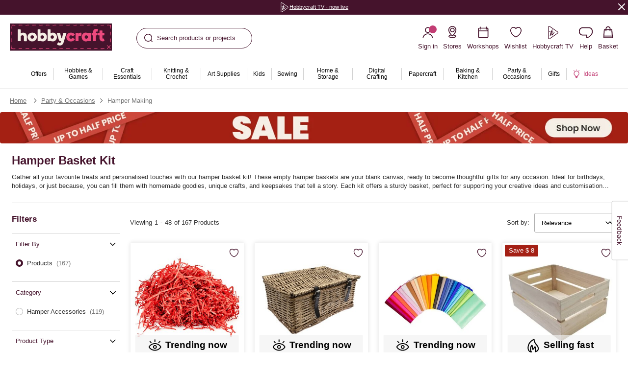

--- FILE ---
content_type: text/javascript; charset=utf-8
request_url: https://p.cquotient.com/pebble?tla=bhcg-hobbycraft-uk&activityType=viewPage&callback=CQuotient._act_callback0&cookieId=ac4ned93gMOp3xRjFaqts5yJe0&realm=BHCG&siteId=hobbycraft-uk&instanceType=prd&referrer=&currentLocation=https%3A%2F%2Fwww.hobbycraft.co.uk%2Fparty-occasions%2Fhamper-making%2F&__dw_p=85fdd54d6b8c963b2b57f5594120260211000000000&ls=true&_=1768995087840&v=v3.1.3&fbPixelId=__UNKNOWN__&json=%7B%22cookieId%22%3A%22ac4ned93gMOp3xRjFaqts5yJe0%22%2C%22realm%22%3A%22BHCG%22%2C%22siteId%22%3A%22hobbycraft-uk%22%2C%22instanceType%22%3A%22prd%22%2C%22referrer%22%3A%22%22%2C%22currentLocation%22%3A%22https%3A%2F%2Fwww.hobbycraft.co.uk%2Fparty-occasions%2Fhamper-making%2F%22%2C%22__dw_p%22%3A%2285fdd54d6b8c963b2b57f5594120260211000000000%22%2C%22ls%22%3Atrue%2C%22_%22%3A1768995087840%2C%22v%22%3A%22v3.1.3%22%2C%22fbPixelId%22%3A%22__UNKNOWN__%22%7D
body_size: 199
content:
/**/ typeof CQuotient._act_callback0 === 'function' && CQuotient._act_callback0([{"k":"__cq_uuid","v":"ac4ned93gMOp3xRjFaqts5yJe0","m":34128000},{"k":"__cq_seg","v":"","m":2592000}]);